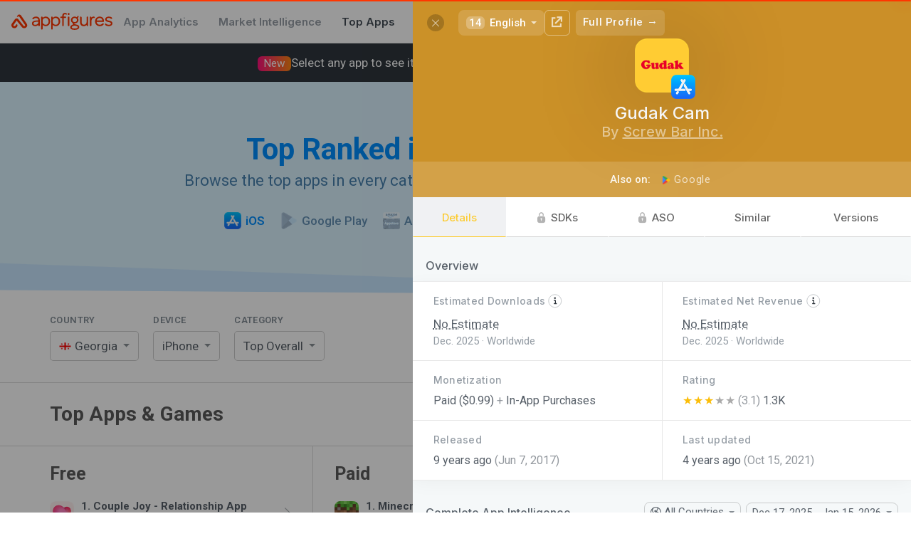

--- FILE ---
content_type: text/plain; charset=utf-8
request_url: https://appfigures.com/_u/data/profiles/product/280261458095/color
body_size: 38
content:
#fccc34